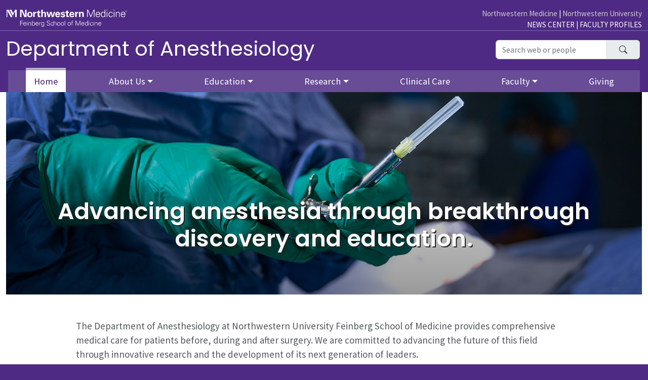

--- FILE ---
content_type: text/html; charset=UTF-8
request_url: https://www.feinberg.northwestern.edu/sites/anesthesiology/index.html
body_size: 40981
content:
 <!doctype html> <html class="" lang="en">

    <head>
        <meta charset="utf-8"/>
        <meta content="width=device-width, initial-scale=1, shrink-to-fit=no" name="viewport"/>
        <meta content="IE=Edge" http-equiv="X-UA-Compatible"/>
        <meta content="Northwestern Department of Anesthesiology, Feinberg Department of Anesthesiology" name="keywords"/>
        <meta content="Learn about the Department of Anesthesiology at Northwestern University Feinberg School of Medicine." name="description"/>
        <meta content="04e7024b8169777812b40e2617012ffe" name="pageID"/>
        <meta content="Anesthesiology Home" property="og:title"/>
<meta content="Learn about the Department of Anesthesiology at Northwestern University Feinberg School of Medicine." property="og:description"/>
<meta content="Anesthesiology Home" name="twitter:title"/>
<meta content="Learn about the Department of Anesthesiology at Northwestern University Feinberg School of Medicine." name="twitter:description"/>
        <meta content="https://www.feinberg.northwestern.edu/sites/anesthesiology/images/syringe-1440x600.jpg" property="og:image"/>
<meta content="summary_large_image" name="twitter:card"/>
<meta content="https://www.feinberg.northwestern.edu/sites/anesthesiology/images/syringe-1440x600.jpg" name="twitter:image"/>
    
        <title>Anesthesiology Home    Department of Anesthesiology : Feinberg School of Medicine</title>
        <!-- BEGIN CSS_BASE -->                                            <link crossorigin="anonymous" href="https://cdn.jsdelivr.net/npm/bootstrap@5.2.3/dist/css/bootstrap.min.css" integrity="sha384-rbsA2VBKQhggwzxH7pPCaAqO46MgnOM80zW1RWuH61DGLwZJEdK2Kadq2F9CUG65" rel="stylesheet" type="text/css"/>
                            <link href="https://cdn.jsdelivr.net/npm/bootstrap-icons@1.11.3/font/bootstrap-icons.css" rel="stylesheet" type="text/css"/>
                            <link href="https://fonts.googleapis.com/css?family=Open+Sans:300,400,700" rel="stylesheet" type="text/css"/>
                            <link href="https://fonts.googleapis.com/css?family=Source+Sans+Pro:400" rel="stylesheet" type="text/css"/>
    
<!-- END CSS_BASE -->
        <!-- BEGIN CSS_COMMON --><link href="//deptcommon.fsm.northwestern.edu/_fw/v5/styles/landing-page.css" rel="stylesheet" type="text/css"/>
<link href="styles/style.css" rel="stylesheet" type="text/css"/>
<!-- END CSS_COMMON -->
        <!-- BEGIN CSS_EXTRA -->        <link href="//deptcommon.fsm.northwestern.edu/_fw/v5/styles/media-slider.css" rel="stylesheet" type="text/css"/>
  <!-- END CSS_EXTRA -->
        <!-- BEGIN CSS_LOCAL --><!-- END CSS_LOCAL -->
        
 <link href="https://www.feinberg.northwestern.edu/sites/anesthesiology/index.html" rel="canonical"/>


<!-- START Favicon -->
<link href="//www.feinberg.northwestern.edu/favicons/apple-icon-57x57.png" rel="apple-touch-icon" sizes="57x57"/> 
<link href="//www.feinberg.northwestern.edu/favicons/apple-icon-60x60.png" rel="apple-touch-icon" sizes="60x60"/> 
<link href="//www.feinberg.northwestern.edu/favicons/apple-icon-72x72.png" rel="apple-touch-icon" sizes="72x72"/> 
<link href="//www.feinberg.northwestern.edu/favicons/apple-icon-76x76.png" rel="apple-touch-icon" sizes="76x76"/> 
<link href="//www.feinberg.northwestern.edu/favicons/apple-icon-114x114.png" rel="apple-touch-icon" sizes="114x114"/> 
<link href="//www.feinberg.northwestern.edu/favicons/apple-icon-120x120.png" rel="apple-touch-icon" sizes="120x120"/> 
<link href="//www.feinberg.northwestern.edu/favicons/apple-icon-144x144.png" rel="apple-touch-icon" sizes="144x144"/> 
<link href="//www.feinberg.northwestern.edu/favicons/apple-icon-152x152.png" rel="apple-touch-icon" sizes="152x152"/> 
<link href="//www.feinberg.northwestern.edu/favicons/apple-icon-180x180.png" rel="apple-touch-icon" sizes="180x180"/> 
<link href="//www.feinberg.northwestern.edu/favicons/favicon-32x32.png" rel="icon" sizes="32x32" type="image/png"/> 
<link href="//www.feinberg.northwestern.edu/favicons/android-icon-192x192.png" rel="icon" sizes="192x192" type="image/png"/> 
<link href="//www.feinberg.northwestern.edu/favicons/favicon-96x96.png" rel="icon" sizes="96x96" type="image/png"/> 
<link href="//www.feinberg.northwestern.edu/favicons/favicon-16x16.png" rel="icon" sizes="16x16" type="image/png"/> 
<link href="//www.feinberg.northwestern.edu/favicons/manifest.json" rel="manifest"/> 
<meta content="#61458c" name="msapplication-TileColor"/> 
<meta content="//www.feinberg.northwestern.edu/favicons/ms-icon-144x144.png" name="msapplication-TileImage"/> 
<meta content="#61468b" name="theme-color"/>
<!-- END Favicon -->

<!-- BEGIN AIMXR CODE SNIPPET -->

<script>
(function(w,d,s,m,n,t){
    w[m]=w[m]||{init:function(){(w[m].q=w[m].q||[]).push(arguments);},ready:function(c){if('function'!=typeof c){return;}(w[m].c=w[m].c||[]).push(c);c=w[m].c;
    n.onload=n.onreadystatechange=function(){if(!n.readyState||/loaded|complete/.test(n.readyState)){n.onload=n.onreadystatechange=null;
    if(t.parentNode&&n.parentNode){t.parentNode.removeChild(n);}while(c.length){(c.shift())();}}};}},w[m].d=1*new Date();n=d.createElement(s);t=d.getElementsByTagName(s)[0];
    n.async=1;n.src='https://www.medtargetsystem.com/javascript/beacon.js?'+
    Date.now().toString();n.setAttribute("data-aim",m);t.parentNode.insertBefore(n,t);
})(window,document,'script','AIM_203');
AIM_203.init('203-8818-D3E2C6BF');

AIM_203.ready(function(){
    AIM_203.ondetect(function(json){
        console.log('AIM_203.ondetect:', json);
    });
});
</script>


    </head>
    <body id="top">
        <a class="visually-hidden" href="#main-content">Skip to main content</a>
        <header class="bg-fsm">
            <div class="headerWrapper">
                
<noscript><iframe src="//www.googletagmanager.com/ns.html?id=GTM-W596PF" height="0" width="0" style="display:none;visibility:hidden"></iframe></noscript>
<script>(function(w,d,s,l,i){w[l]=w[l]||[];w[l].push({'gtm.start':new Date().getTime(),event:'gtm.js'});var f=d.getElementsByTagName(s)[0],j=d.createElement(s),dl=l!='dataLayer'?'&l='+l:'';j.async=true;j.src='//www.googletagmanager.com/gtm.js?id='+i+dl;f.parentNode.insertBefore(j,f);})(window,document,'script','dataLayer','GTM-W596PF');</script>

                
<div class="max-w-1440 unit-header">
    <div class="container navbar-brand d-none d-lg-block w-100 pt-lg-3" id="globalLinks"><a data-ga-region="banner-link-NMlogo-FSM" href="https://www.feinberg.northwestern.edu" id="FSMLogo" onclick="dataLayer.push({'event':'banner-link', 'linkURL':'www.feinberg.northwestern.edu'});"><span class="visually-hidden">Feinberg School of Medicine</span></a>
<div class="otherLinks"><a data-ga-region="banner-link-NM" href="https://www.nm.org" onclick="dataLayer.push({'event':'banner-link', 'linkURL':'www.nm.org'});">Northwestern Medicine</a> | <a data-ga-region="banner-link-NU" href="https://www.northwestern.edu" onclick="dataLayer.push({'event':'banner-link', 'linkURL':'northwestern.edu'});">Northwestern University</a></div>
<div class="fsmLinks"><a class="text-uppercase" data-ga-region="banner-link-NewsCenter" href="https://news.feinberg.northwestern.edu" onclick="dataLayer.push({'event':'banner-link', 'linkURL':'news-center'});">News Center</a> | <a class="text-uppercase" data-ga-region="banner-link-Faculty" href="https://www.feinberg.northwestern.edu/faculty-profiles/index.html" onclick="dataLayer.push({'event':'banner-link', 'linkURL':'faculty-profiles'});">Faculty Profiles</a></div>
</div>
    <div aria-level="1" class="container px-0" id="siteTitle" role="heading">
		<div class="d-lg-none d-block container py-2" id="nuText"><a class="" href="https://www.feinberg.northwestern.edu">Northwestern University Feinberg School of Medicine</a></div>
		<div class="container siteTitleWrapper pt-3 pt-md-0">        <a data-ga-region="siteTitle" href="https://www.feinberg.northwestern.edu/sites/anesthesiology/">Department of Anesthesiology </a>
</div>
	</div>
</div> <!-- block would have an wysiwyg editor and dept-info block -->
                <!-- BEGIN TOP-NAV REGION -->





        <nav aria-label="main navigation menu" class="navbar navbar-expand-lg navbar-dark max-w-1440" role="navigation">
        <button aria-controls="navbarTopNav" aria-expanded="false" aria-label="Toggle navigation" class="navbar-toggler lines-button x" data-bs-target="#navbarTopNav" data-bs-toggle="collapse" type="button">
            <span class="lines"> </span>
        </button>
        <div class="collapse navbar-collapse pt-3 pt-lg-0" id="navbarTopNav">
            <ul class="navbar-nav mr-auto w-100  justify-content-around">
                                                 <li class="nav-item"><a class="nav-link px-3 px-lg-2 px-xl-3" data-ga-region="top-nav" data-status="current" href="index.html"><span class="d-lg-none me-1">Anesthesiology </span>Home</a></li>
                                                                                                   <li class="nav-item dropdown">
            <a aria-expanded="false" aria-haspopup="true" class="nav-link px-3 px-lg-2 px-xl-3 dropdown-toggle" data-bs-toggle="dropdown" href="#" id="aboutDropdown" role="button">About Us</a>
            <ul aria-labelledby="aboutDropdown" class="dropdown-menu">
                                                                    
                    <li><a class="dropdown-item " data-ga-region="top-nav" href="about/index.html">About Us Overview</a></li>
                                                                                                             <li class="dropdown-submenu">
            <a aria-expanded="false" aria-haspopup="true" class="dropdown-item dropdown-toggle" data-bs-toggle="dropdown" href="#" id="our-teamDropdown" role="button">Our Team</a>
            <ul aria-labelledby="our-teamDropdown" class="dropdown-menu">
                                                                    
                    <li><a class="dropdown-item " data-ga-region="top-nav" href="about/our-team/index.html">Our Team Overview</a></li>
                                                                                            
                    <li><a class="dropdown-item " data-ga-region="top-nav" href="about/our-team/careers.html">Careers</a></li>
                            </ul>
        </li>
                                                                
                    <li><a class="dropdown-item " data-ga-region="top-nav" href="about/chairs-message.html">Chair's Message</a></li>
                                                                
                    <li><a class="dropdown-item " data-ga-region="top-nav" href="about/news.html">News</a></li>
                                                                
                    <li><a class="dropdown-item " data-ga-region="top-nav" href="about/alumni.html">Alumni</a></li>
                                                                
                    <li><a class="dropdown-item " data-ga-region="top-nav" href="about/contact-us.html">Contact Us</a></li>
                            </ul>
        </li>
                                                                            <li class="nav-item dropdown">
            <a aria-expanded="false" aria-haspopup="true" class="nav-link px-3 px-lg-2 px-xl-3 dropdown-toggle" data-bs-toggle="dropdown" href="#" id="educationDropdown" role="button">Education</a>
            <ul aria-labelledby="educationDropdown" class="dropdown-menu">
                                                                    
                    <li><a class="dropdown-item " data-ga-region="top-nav" href="education/index.html">Education Overview</a></li>
                                                                                            
                    <li><a class="dropdown-item " data-ga-region="top-nav" href="education/medical-students.html">Medical Students</a></li>
                                                                                 <li class="dropdown-submenu">
            <a aria-expanded="false" aria-haspopup="true" class="dropdown-item dropdown-toggle" data-bs-toggle="dropdown" href="#" id="residentsDropdown" role="button">Residents</a>
            <ul aria-labelledby="residentsDropdown" class="dropdown-menu">
                                                                    
                    <li><a class="dropdown-item " data-ga-region="top-nav" href="education/residents/index.html">Residents Overview </a></li>
                                                                                                                                  <li><a class="dropdown-item" data-ga-region="top-nav" href="education/residents/curriculum/index.html">Curriculum</a></li>
                                                                        
                    <li><a class="dropdown-item " data-ga-region="top-nav" href="education/residents/leadership-message.html">Leadership Message</a></li>
                                                                
                    <li><a class="dropdown-item " data-ga-region="top-nav" href="education/residents/chief-residents-message.html">Chief Residents' Message</a></li>
                                                                
                    <li><a class="dropdown-item " data-ga-region="top-nav" href="education/residents/current-residents.html">Current Residents</a></li>
                                                                
                    <li><a class="dropdown-item " data-ga-region="top-nav" href="education/residents/resident-life.html">Resident Life</a></li>
                                                                
                    <li><a class="dropdown-item " data-ga-region="top-nav" href="education/residents/how-to-apply.html">How to Apply</a></li>
                            </ul>
        </li>
                                                                                 <li class="dropdown-submenu">
            <a aria-expanded="false" aria-haspopup="true" class="dropdown-item dropdown-toggle" data-bs-toggle="dropdown" href="#" id="fellowsDropdown" role="button">Fellowships</a>
            <ul aria-labelledby="fellowsDropdown" class="dropdown-menu">
                                                                    
                    <li><a class="dropdown-item " data-ga-region="top-nav" href="education/fellows/index.html">Fellowships Overview</a></li>
                                                                                                                                  <li><a class="dropdown-item" data-ga-region="top-nav" href="education/fellows/cardiothoracic/index.html">Cardiothoracic</a></li>
                                                                            
                    <li><a class="dropdown-item external-link" data-ga-region="top-nav" href="https://www.pathology.northwestern.edu/education/fellowships/clinical-informatics.html">Clinical Informatics</a></li>
                                                                                                      <li><a class="dropdown-item" data-ga-region="top-nav" href="education/fellows/critical-care-medicine/index.html">Critical Care Medicine</a></li>
                                                                                                              <li><a class="dropdown-item" data-ga-region="top-nav" href="education/fellows/neurosurgical/index.html">Neurosurgical</a></li>
                                                                                                              <li><a class="dropdown-item" data-ga-region="top-nav" href="education/fellows/obstetric/index.html">Obstetric</a></li>
                                                                                                              <li><a class="dropdown-item" data-ga-region="top-nav" href="education/fellows/multidisciplinary-pain/index.html">Pain Medicine</a></li>
                                                                                                              <li><a class="dropdown-item" data-ga-region="top-nav" href="education/fellows/pediatric/index.html">Pediatric</a></li>
                                                                                                              <li><a class="dropdown-item" data-ga-region="top-nav" href="education/fellows/pediatric-cardiac/index.html">Pediatric Cardiac</a></li>
                                                                                                              <li><a class="dropdown-item" data-ga-region="top-nav" href="education/fellows/regional/index.html">Regional</a></li>
                                    </ul>
        </li>
                                                                                 <li class="dropdown-submenu">
            <a aria-expanded="false" aria-haspopup="true" class="dropdown-item dropdown-toggle" data-bs-toggle="dropdown" href="#" id="simulationDropdown" role="button">Simulation</a>
            <ul aria-labelledby="simulationDropdown" class="dropdown-menu">
                                                                    
                    <li><a class="dropdown-item " data-ga-region="top-nav" href="education/simulation/index.html">Simulation Overview</a></li>
                                                                                            
                    <li><a class="dropdown-item " data-ga-region="top-nav" href="education/simulation/simulation-course-for-moca.html">Simulation Course for MOCA</a></li>
                            </ul>
        </li>
                            </ul>
        </li>
                                                                            <li class="nav-item dropdown">
            <a aria-expanded="false" aria-haspopup="true" class="nav-link px-3 px-lg-2 px-xl-3 dropdown-toggle" data-bs-toggle="dropdown" href="#" id="researchDropdown" role="button">Research</a>
            <ul aria-labelledby="researchDropdown" class="dropdown-menu">
                                                                    
                    <li><a class="dropdown-item " data-ga-region="top-nav" href="research/index.html">Research Overview</a></li>
                                                                                            
                    <li><a class="dropdown-item " data-ga-region="top-nav" href="research/pediatric-research.html">Pediatric Research</a></li>
                                                                
                    <li><a class="dropdown-item " data-ga-region="top-nav" href="research/clinical-trials.html">Clinical Trials</a></li>
                                                                
                    <li><a class="dropdown-item " data-ga-region="top-nav" href="research/publications.html">Publications</a></li>
                            </ul>
        </li>
                                                                                                 <li class="nav-item"><a class="nav-link px-3 px-lg-2 px-xl-3" data-ga-region="top-nav" href="clinical-care/index.html">Clinical Care</a></li>
                                                                                    <li class="nav-item dropdown">
            <a aria-expanded="false" aria-haspopup="true" class="nav-link px-3 px-lg-2 px-xl-3 dropdown-toggle" data-bs-toggle="dropdown" href="#" id="facultyDropdown" role="button">Faculty</a>
            <ul aria-labelledby="facultyDropdown" class="dropdown-menu">
                                                                    
                    <li><a class="dropdown-item " data-ga-region="top-nav" href="faculty/index.html">A-Z Faculty</a></li>
                                                                                            
                    <li><a class="dropdown-item " data-ga-region="top-nav" href="faculty/core-faculty.html">Core Faculty</a></li>
                                                                
                    <li><a class="dropdown-item " data-ga-region="top-nav" href="faculty/research-faculty.html">Research Faculty</a></li>
                                                                
                    <li><a class="dropdown-item " data-ga-region="top-nav" href="faculty/secondary-adjunct-emeritus.html">Secondary, Adjunct and Emeritus Faculty</a></li>
                                                                
                    <li><a class="dropdown-item " data-ga-region="top-nav" href="faculty/faculty-development.html">Faculty Development</a></li>
                            </ul>
        </li>
                                                                                                 <li class="nav-item"><a class="nav-link px-3 px-lg-2 px-xl-3" data-ga-region="top-nav" href="giving/index.html">Giving</a></li>
                                    </ul>
                        <form action="https://search.feinberg.northwestern.edu/search.php" class="form-inline siteSearch" method="GET">
                <div class="input-group">
                    <input aria-label="Search web or people" class="form-control" id="q" name="q" placeholder="Search web or people" type="search"/>
                    <div class="input-group-text">
                        <button class="btn btn-secondary border-0 bg-transparent text-dark py-0" type="submit"><i class="bi bi-search"></i><span class="visually-hidden">Search</span></button>
                    </div>
                </div>
                <input id="filter" name="as_sitesearch" type="hidden" value="https://www.feinberg.northwestern.edu/sites/anesthesiology"/>
                <input name="sitetitle" type="hidden" value="Department of Anesthesiology"/>
            </form>
                    </div>
    </nav>




<!-- END TOP-NAV REGION -->
            </div>
        </header>
        <main class="landing-page" id="main-content">
            

 
    <div class="container">
     <section class="hero contain-1440 w-100">
           <div class="hero-image gradient" style="background:#757575 url('images/syringe-1440x600.jpg') no-repeat center / cover;">
   <div class="max-w-1120 hero-text">
     <h1>Advancing anesthesia through breakthrough discovery and education.</h1>                                          </div>  
  </div>
     </section>
  </div>
            <section class="container">
   <div class="max-w-980"><p><span>The Department of Anesthesiology at Northwestern University Feinberg School of Medicine provides comprehensive medical care for patients before, during and after surgery. We are committed to advancing the future of this field through innovative research and the development of its next generation of leaders.</span></p>
<div class="text-center">
<p><a class="btn btn-primary" href="about/index.html">About Us</a>&#160;<a class="btn btn-primary" href="faculty/index.html">Our Faculty</a></p>
</div></div>
 </section>
            <section class="container">
      <div class="block-container">
       

           <div class="feature-three-col max-w-1120">
       <div class="row justify-content-center">
          <div class="feature-box col-md-4">
 <div class="feature-img"><img alt="Residents train on a practice device" src="images/education-360-200.jpg"/></div> <div class="feature-copy">
     <h4>Education </h4>    <p><span>We help our students, residents and fellows maximize their potential and develop into future leaders in anesthesiology.</span></p>  </div>
          <a class="btn btn-primary w-100" href="education/index.html">Our Education Programs</a>
  </div>
   <div class="feature-box col-md-4">
 <div class="feature-img"><img alt="Oxygen being delivered through a respiratory apparatus" src="images/oxygen-360x200.jpg"/></div> <div class="feature-copy">
     <h4>Clinical Care</h4>    <p><span>We provide the highest quality of care through the state-of-the-art facilities of our affiliated hospitals.</span></p>  </div>
          <a class="btn btn-primary w-100" href="clinical-care/index.html">Clinical Care</a>
  </div>
   <div class="feature-box col-md-4">
 <div class="feature-img"><img alt="A glowing monitor displays vitals in a dark room" src="images/ekg-360x200.jpg"/></div> <div class="feature-copy">
     <h4>Research </h4>    <p><span>We're actively exploring new ways to&#160;</span><span>minimize pain and maximize comfort for patients in clinical settings.</span></p>  </div>
          <a class="btn btn-primary w-100" href="research/index.html">Our Research</a>
  </div>
       </div>
      </div>
          </div>
     </section>
            <section class="container">
   <div class="section-top">
  <h2>Faculty Spotlight</h2>      </div>
                    

 
     <div class="block-container">
     <div class="blockWrapper">
          

   <div class="slideshow media-slider w-75 mx-auto">
    <div class="alternate-photo-float"><div class="row">
     <div class="text">
 <h4>  Steven Cohen, MD  </h4> <p><a class="link-profile" href="https://www.feinberg.northwestern.edu/faculty-profiles/az/profile.html?xid=62659">Steve Cohen, MD</a> is pioneering&#160;<em>hydrodissection</em>, an ultrasound-guided procedure where fluid to separate scar tissues from nerves, for managing pain. His study, the first to employ this technique for pain relief, works with Ukrainian military and civilian amputees, offering a unique research opportunity.</p>
<p>This innovative approach could transform the lives of millions suffering from limb loss pain.</p>
<p><a class="external-link" href="https://www.chicagobusiness.com/health-pulse/hydrodissection-can-lessen-pain-opioid-use-amputees-study">Read our coverage in Crain's Chicago Business</a></p></div>
</div>
</div><div class="alternate-photo-float"><div class="row">
     <div class="text">
 <h4>  Mozzi Etemadi, MD, PhD  </h4> <span><a class="link-profile" href="https://www.feinberg.northwestern.edu/faculty-profiles/az/profile.html?xid=42645">Mozzi Etemadi, MD, PhD</a> has a groundbreaking study on the first generative AI model embedded in clinical radiology was <a class="external-link" href="https://pubmed.ncbi.nlm.nih.gov/37796505/">published in&#160;<i>JAMA</i></a>. His research demonstrated improved radiologist documentation efficiency while maintaining clinical quality, suggesting that collaboration between radiologists and generative AI could enhance clinical care delivery.</span></div>
</div>
</div><div class="alternate-photo-float"><div class="row">
     <div class="text">
 <h4>   <a href="https://">Feyce Peralta, MD, MS </a>  </h4> <p><a class="link-profile" href="https://www.feinberg.northwestern.edu/faculty-profiles/az/profile.html?xid=25731">Feyce Peralta, MD, MS</a> and previous fellow Ines Debbiche created an educational program at Westinghouse College Prep for juniors with the support of an ASA Mentorship Grant. The program consisted of case-based learning sessions focused on anesthesiology concepts, culminating in a hands-on simulation experience at Northwestern, where students practiced intubation, mask ventilation and ultrasound skills.</p></div>
</div>
</div>   </div>
   </div>
     </div>
          </section>
            <section class="container">
   <div class="section-top">
  <h2>News</h2>      </div>
      <div class="block-container">
       
      <div class="row news-event">
 <div class="news col-12 flex-column position-relative">
     
     <h4>News</h4> <div class="flex-content col-12">
      <article class="news-box col-lg-4">
  <div class="news-image col-5 pe-3">
    <a data-ga-region="News-1" href="https://news.feinberg.northwestern.edu/2025/11/06/understanding-how-hearing-organs-develop/">
     <img alt="Understanding How Hearing Organs Develop " src="https://news.feinberg.northwestern.edu/wp-content/uploads/2018/10/hearingear-150x150.jpg"/>
    </a>  
  </div>
  <div class="news-text col-7 pe-3">
    <a data-ga-region="News-1" href="https://news.feinberg.northwestern.edu/2025/11/06/understanding-how-hearing-organs-develop/">Understanding How Hearing Organs Develop </a>
  </div>
 </article>
       <article class="news-box col-lg-4">
  <div class="news-image col-5 pe-3">
    <a data-ga-region="News-2" href="https://www.feinberg.northwestern.edu/research/podcast/artificial-intelligence-and-medicine-with-mozziyar-etemadi-md-phd.html">
     <img alt="Artificial Intelligence and Medicine with Mozziyar Etemadi, MD, PhD" src="https://news.feinberg.northwestern.edu/wp-content/uploads/2022/10/cover-10874663-150x150.png"/>
    </a>  
  </div>
  <div class="news-text col-7 pe-3">
    <a data-ga-region="News-2" href="https://www.feinberg.northwestern.edu/research/podcast/artificial-intelligence-and-medicine-with-mozziyar-etemadi-md-phd.html">Artificial Intelligence and Medicine with Mozziyar Etemadi, MD, PhD</a>
  </div>
 </article>
       <article class="news-box col-lg-4">
  <div class="news-image col-5 pe-3">
    <a data-ga-region="News-3" href="https://news.feinberg.northwestern.edu/2025/05/28/global-health-education-day-celebrates-mentorship-and-collaboration/">
     <img alt="Global Health Education Day Celebrates Mentorship and Collaboration" src="https://news.feinberg.northwestern.edu/wp-content/uploads/2025/05/global-health-day-25-05-150x150.jpg"/>
    </a>  
  </div>
  <div class="news-text col-7 pe-3">
    <a data-ga-region="News-3" href="https://news.feinberg.northwestern.edu/2025/05/28/global-health-education-day-celebrates-mentorship-and-collaboration/">Global Health Education Day Celebrates Mentorship and Collaboration</a>
  </div>
 </article>
       <article class="news-box col-lg-4">
  <div class="news-image col-5 pe-3">
    <a data-ga-region="News-4" href="https://news.feinberg.northwestern.edu/2025/05/20/celebrating-the-md-class-of-2025/">
     <img alt="Celebrating the MD Class of 2025" src="https://news.feinberg.northwestern.edu/wp-content/uploads/2025/05/OD-Commencement-2025-1199-150x150.jpg"/>
    </a>  
  </div>
  <div class="news-text col-7 pe-3">
    <a data-ga-region="News-4" href="https://news.feinberg.northwestern.edu/2025/05/20/celebrating-the-md-class-of-2025/">Celebrating the MD Class of 2025</a>
  </div>
 </article>
       <article class="news-box col-lg-4">
  <div class="news-image col-5 pe-3">
    <a data-ga-region="News-5" href="https://news.feinberg.northwestern.edu/2025/05/20/celebrating-honors-day-2025/">
     <img alt="Celebrating Honors Day 2025" src="https://news.feinberg.northwestern.edu/wp-content/uploads/2025/05/Honors-Day-2025_Green-edited-150x150.jpg"/>
    </a>  
  </div>
  <div class="news-text col-7 pe-3">
    <a data-ga-region="News-5" href="https://news.feinberg.northwestern.edu/2025/05/20/celebrating-honors-day-2025/">Celebrating Honors Day 2025</a>
  </div>
 </article>
       <article class="news-box col-lg-4">
  <div class="news-image col-5 pe-3">
    <a data-ga-region="News-6" href="https://news.feinberg.northwestern.edu/2025/03/21/celebrating-feinbergs-2025-match-day/">
     <img alt="Celebrating Feinberg’s 2025 Match Day" src="https://news.feinberg.northwestern.edu/wp-content/uploads/2025/03/Match-Day-2025_websize-548-150x150.jpg"/>
    </a>  
  </div>
  <div class="news-text col-7 pe-3">
    <a data-ga-region="News-6" href="https://news.feinberg.northwestern.edu/2025/03/21/celebrating-feinbergs-2025-match-day/">Celebrating Feinberg’s 2025 Match Day</a>
  </div>
 </article>
  </div>
   </div>
 </div>
     </div>
     </section>
            <section class="container">
      <div class="block-container">
       

    <div class="alternate-photo-float max-w-1120 ">
      <div class="row">
 <div class="col-lg-6">
 <img alt="" src="images/feinberg-550x310.jpg"/> </div>
  <div class="text col-lg-6">
 <h4>Health Equity </h4>  <p>Our vision is to make Northwestern, our communities, all communities, our lives and the world a better place &#8212; with everyone having the chance and responsibility for reaching their own pinnacle of health.</p>
<p><a class="btn btn-primary external-link" href="https://wcms.northwestern.edu/entity/open.act?type=symlink&amp;id=86acbad481697778347eaa3717f6254c">Visit the Office of Health Equity</a></p>
</div>
</div>
    </div>
     </div>
     </section>
 
            <div class="smooth-scroll" id="btnTop" style="display: none;">
                <a class="btn-floating bg-fsm" href="#"><i class="bi bi-arrow-up"></i>Back to top</a>
            </div>
        </main>
        <!-- Footer -->
            <!-- BEGIN BRAND-FOOTER -->
          
                <div>
    <section aria-label="Follow Social Media" class="justify-content-around d-flex" id="followSocial" role="region">
                                <section id="followSocial">
			<p>Follow Anesthesiology  on                         <a aria-label="Instagram" class="icon instagram" href="https://www.instagram.com/NM.Anesthesiology/">
                <svg xmlns="http://www.w3.org/2000/svg" viewBox="0 0 448 512"><path d="M224.1 141c-63.6 0-114.9 51.3-114.9 114.9s51.3 114.9 114.9 114.9S339 319.5 339 255.9 287.7 141 224.1 141zm0 189.6c-41.1 0-74.7-33.5-74.7-74.7s33.5-74.7 74.7-74.7 74.7 33.5 74.7 74.7-33.6 74.7-74.7 74.7zm146.4-194.3c0 14.9-12 26.8-26.8 26.8-14.9 0-26.8-12-26.8-26.8s12-26.8 26.8-26.8 26.8 12 26.8 26.8zm76.1 27.2c-1.7-35.9-9.9-67.7-36.2-93.9-26.2-26.2-58-34.4-93.9-36.2-37-2.1-147.9-2.1-184.9 0-35.8 1.7-67.6 9.9-93.9 36.1s-34.4 58-36.2 93.9c-2.1 37-2.1 147.9 0 184.9 1.7 35.9 9.9 67.7 36.2 93.9s58 34.4 93.9 36.2c37 2.1 147.9 2.1 184.9 0 35.9-1.7 67.7-9.9 93.9-36.2 26.2-26.2 34.4-58 36.2-93.9 2.1-37 2.1-147.8 0-184.8zM398.8 388c-7.8 19.6-22.9 34.7-42.6 42.6-29.5 11.7-99.5 9-132.1 9s-102.7 2.6-132.1-9c-19.6-7.8-34.7-22.9-42.6-42.6-11.7-29.5-9-99.5-9-132.1s-2.6-102.7 9-132.1c7.8-19.6 22.9-34.7 42.6-42.6 29.5-11.7 99.5-9 132.1-9s102.7-2.6 132.1 9c19.6 7.8 34.7 22.9 42.6 42.6 11.7 29.5 9 99.5 9 132.1s2.7 102.7-9 132.1z"/></svg>
                <span class="visually-hidden">Instagram</span>
            </a>
                                    <a aria-label="Twitter" class="icon twitter" href="https://x.com/NMAnesthesia/">
                <svg xmlns="http://www.w3.org/2000/svg" class="bi bi-twitter-x" fill="currentColor" height="16" viewBox="0 0 16 16" width="16">
                  <path d="M12.6.75h2.454l-5.36 6.142L16 15.25h-4.937l-3.867-5.07-4.425 5.07H.316l5.733-6.57L0 .75h5.063l3.495 4.633L12.601.75Zm-.86 13.028h1.36L4.323 2.145H2.865z"/>
                </svg>
                <span class="visually-hidden">Twitter</span>
            </a>
             </p>
		</section>
        
    </section>
    <footer class="bg-fsm p-3">
    <div class="footerWrapper max-w-1440 px-3 p-lg-0">
        <div class="row">
            <div class="col-md-6 col-lg-3 order-lg-4" id="footerLinks">
                <ul>
                               <li>
            <a data-ga-region="footer" href="/sites/anesthesiology/about/index.html">About Us</a>
        </li>
              <li>
            <a data-ga-region="footer" href="/sites/anesthesiology/education/index.html">Education</a>
        </li>
              <li>
            <a data-ga-region="footer" href="/sites/anesthesiology/research/index.html">Research</a>
        </li>
              <li>
            <a data-ga-region="footer" href="/sites/anesthesiology/clinical-care/index.html">Clinical Care</a>
        </li>
              <li>
            <a data-ga-region="footer" href="/sites/anesthesiology/faculty/index.html">Faculty</a>
        </li>
              <li>
            <a data-ga-region="footer" href="/sites/anesthesiology/giving/index.html">Giving</a>
        </li>
                                <li>
            <a data-ga-region="footer" href="/sites/anesthesiology/index.html">Anesthesiology Home</a>
        </li>
                        </ul>
            </div>
                        <div class="col-md-6 col-lg-3 order-lg-3" id="deptInfo">
                <a data-ga-region="footer" href="https://www.feinberg.northwestern.edu/sites/anesthesiology/">Department of Anesthesiology </a>
                                                                        <br/>
                                                                                    <address class="pt-3">
                                                    <p><i class="bi bi-geo-alt-fill"></i> 251 E. Huron St. <br/>F5-704 <br/>Chicago, IL 60611</p>
                             <p><a class="external-link" data-ga-region="footer" href="https://maps.northwestern.edu/chicago">Chicago Campus Map</a></p>
                                                            <p><i class="bi bi-phone"></i> 312-694-2637 </p>
                                                                                                                <p><i class="bi bi-envelope-at-fill"></i> <a data-ga-region="footer" href="mailto:anesthesiology@northwestern.edu ">Email Us</a></p>
                        </address>
                                               </div>
			
            <div class="col-md-6 col-lg-3 order-lg-2" id="footerMisc">
                <p><a href="https://www.feinberg.northwestern.edu">Northwestern University<br/> Feinberg School of Medicine</a></p>
<p><a href="https://www.feinberg.northwestern.edu/giving/">Giving</a></p>
<span>Social Media Center</span>
<div class="container">
<div class="row social-icons"><a aria-label="Feinberg Facebook" class="icon facebook-f" data-original-title="Facebook" href="https://www.facebook.com/NorthwesternFeinberg/"><i class="bi bi-facebook"></i><span class="visually-hidden">Facebook</span></a> <a aria-label="Feinberg Twitter" class="icon twitter" data-original-title="Twitter" href="http://twitter.com/NUFeinbergMed"><i class="bi bi-twitter-x"></i><span class="visually-hidden">Twitter</span></a> <a aria-label="Feinberg LinkedIn" class="icon linkedin" data-original-title="LinkedIn" href="https://www.linkedin.com/company/524724"><i class="bi bi-linkedin"></i><span class="visually-hidden">LinkedIn</span></a> <a aria-label="Feinberg YouTube" class="icon youtube" data-original-title="YouTube" href="https://www.youtube.com/user/NUFeinbergMed"><i class="bi bi-youtube"></i><span class="visually-hidden">YouTube</span></a> <a aria-label="Feinberg Instagram" class="icon instagram" data-original-title="Instagram" href="https://instagram.com/nufeinbergmed/"><i class="bi bi-instagram"></i><span class="visually-hidden">Instagram</span></a> <a aria-label="Feinberg Podcast" class="icon podcast" data-original-title="Podcast" href="https://itunes.apple.com/us/podcast/breakthroughs/id1353116119"><i class="bi bi-broadcast-pin"></i><span class="visually-hidden">Podcast</span></a></div>
</div>
            </div>
            <div class="col-md-6 col-lg-3 order-lg-1" id="nuFooterNew">
<div id="nuBrand">
<p><a data-ga-region="footer" href="https://www.northwestern.edu" id="NU-Home"><img alt="Northwestern University logo" src="https://deptcommon.fsm.northwestern.edu/_fw/v4.0/images/Northwestern_horizontal_white-trimmed.svg"/></a></p>
<p>© 2026 Northwestern University</p>
</div>
<div id="nuLinks">
<ul>
<li><a data-ga-region="footer" href="https://www.northwestern.edu/contact.html">Contact Northwestern University</a></li>
<li><a data-ga-region="footer" href="https://www.northwestern.edu/hr/careers/">Careers</a></li>
<li><a data-ga-region="footer" href="https://www.northwestern.edu/disclaimer.html">Disclaimer</a></li>
<li><a data-ga-region="footer" href="https://www.northwestern.edu/privacy/">Privacy Statement</a></li>
<li><a data-ga-region="footer" href="https://www.northwestern.edu/emergency/index.html">Campus Emergency Information</a></li>
<li><a data-ga-region="footer" href="https://www.northwestern.edu/policy-statements/index.html">University Policies</a></li>
<li><a data-ga-region="footer" href="https://www.feinberg.northwestern.edu/about/contact-us/report-concern.html">Report a Concern</a></li>
</ul>
</div>
</div>
        </div>
    </div>
</footer>
    </div>
<!-- END BRAND-FOOTER --> 
        <!-- Footer -->
        <!-- BEGIN JS_COMMON -->
        <script crossorigin="anonymous" integrity="sha256-oP6HI9z1XaZNBrJURtCoUT5SUnxFr8s3BzRl+cbzUq8=" src="https://code.jquery.com/jquery-3.6.4.min.js" type="text/javascript"></script>
          <script crossorigin="anonymous" integrity="sha384-kenU1KFdBIe4zVF0s0G1M5b4hcpxyD9F7jL+jjXkk+Q2h455rYXK/7HAuoJl+0I4" src="https://cdn.jsdelivr.net/npm/bootstrap@5.2.3/dist/js/bootstrap.bundle.min.js" type="text/javascript"></script>
              <script src="//cdn.jsdelivr.net/npm/slick-carousel@1.8.1/slick/slick.min.js" type="text/javascript"></script>
                      <script src="//deptcommon.fsm.northwestern.edu/_fw/v5/scripts/common.js?v1769339770612" type="text/javascript"></script>
                                  


                               <script src="//deptcommon.fsm.northwestern.edu/_fw/v4.0/scripts/slick-slider.js" type="text/javascript"></script>
                                <!-- END JS_COMMON -->
        <!-- BEGIN JS_EXTRA --><!-- END JS_EXTRA -->
        <!-- BEGIN JS_EXTRA2 --><!-- END JS_EXTRA2 -->
    </body>
</html>

--- FILE ---
content_type: text/css
request_url: https://deptcommon.fsm.northwestern.edu/_fw/v5/styles/landing-page.css
body_size: 41241
content:
@font-face{font-family:"Poppins ExtraLight";font-style:normal;font-weight:200;font-display:swap;src:url("https://deptcommon.fsm.northwestern.edu/webfonts/Poppins/Poppins-ExtraLight.woff2") format("woff2")}@font-face{font-family:"Poppins Light";font-style:normal;font-weight:300;font-display:swap;src:url("https://deptcommon.fsm.northwestern.edu/webfonts/Poppins/Poppins-Light.woff2") format("woff2")}@font-face{font-family:"Poppins";font-style:normal;font-weight:400;font-display:swap;src:url("https://deptcommon.fsm.northwestern.edu/webfonts/Poppins/Poppins-Regular.woff2") format("woff2")}@font-face{font-family:"Poppins SemiBold";font-style:normal;font-weight:600;font-display:swap;src:url("https://deptcommon.fsm.northwestern.edu/webfonts/Poppins/Poppins-SemiBold.woff2") format("woff2")}@font-face{font-family:"Poppins Bold";font-style:normal;font-weight:700;font-display:swap;src:url("https://deptcommon.fsm.northwestern.edu/webfonts/Poppins/Poppins-Bold.woff2") format("woff2")}@font-face{font-family:'Outfit';font-style:normal;font-weight:100 900;font-display:swap;src:url(https://deptcommon.fsm.northwestern.edu/webfonts/Outfit/Outfit-VariableFont_wght.woff2) format("woff2");unicode-range:U+0100-02AF, U+0304, U+0308, U+0329, U+1E00-1E9F, U+1EF2-1EFF, U+2020, U+20A0-20AB, U+20AD-20C0, U+2113, U+2C60-2C7F, U+A720-A7FF}@font-face{font-family:'Outfit';font-style:normal;font-weight:100 900;font-display:swap;src:url(https://deptcommon.fsm.northwestern.edu/webfonts/Outfit/Outfit-VariableFont_wght.woff2) format("woff2");unicode-range:U+0000-00FF, U+0131, U+0152-0153, U+02BB-02BC, U+02C6, U+02DA, U+02DC, U+0304, U+0308, U+0329, U+2000-206F, U+2074, U+20AC, U+2122, U+2191, U+2193, U+2212, U+2215, U+FEFF, U+FFFD}html{background:#4e2a84}body{font-family:"Source Sans Pro",Arial,Helvetica,Calibri,sans-serif;color:#54585a;font-size:1rem}h1,h2,h3,h4,h5,h6{font-family:"Poppins","Source Sans Pro",Arial,Helvetica,Calibri,sans-serif}.clear{clear:both;display:block}.container{max-width:1440px}.row{margin:0}img{display:inline-block;max-width:100%;height:auto;border-radius:0}.bd-placeholder-img{font-size:1.125rem;text-anchor:middle;-webkit-user-select:none;-moz-user-select:none;-ms-user-select:none;user-select:none}nav.navbar{padding:.5rem 1rem}nav ul,nav ol{list-style:none;list-style-image:none;margin:0;padding:0}.bg-fsm{background-color:#4e2a84}.bg-f0{background-color:#f0f0f0}#btnTop{z-index:1030;position:relative}main{font-size:19px}a{text-decoration:none}a.external-link:after{font:normal 900 0.78em/1 "bootstrap-icons";display:inline-block;text-rendering:auto;margin-left:.3em;content:"\f1c5";opacity:.8}section{margin-bottom:3rem}section h2{margin-bottom:2rem}section h3{font-size:24px;margin-bottom:2rem}section h3.normal{text-align:initial}section h3.normal:before,section h3.normal:after{content:none}section a{border-bottom:1px dotted;color:#4e2a84;font-weight:700;word-wrap:break-word}section a:hover{border-bottom-style:solid;text-decoration:none}section a[href$='.doc']:after,section a[href$='.docx']:after,section a[href$='.pdf']:after,section a[href$='.xls']:after,section a[href$='.xlsx']:after{content:'';font-family:"Source Sans Pro",Arial,Helvetica,Calibri,sans-serif;font-size:.7em;margin-left:.3em;margin-right:.1em;color:#999;letter-spacing:.02em}section a[href$='.doc']:after{content:'(DOC)'}section a[href$='.docx']:after{content:'(DOCX)'}section a[href$='.pdf']:after{content:'(PDF)'}section a[href$='.xls']:after{content:'(XLS)'}section a[href$='.xlsx']:after{content:'(XLSX)'}section a.normal[href$='.doc']:after,section a.normal[href$='.docx']:after,section a.normal[href$='.pdf']:after,section a.normal[href$='.xls']:after,section a.normal[href$='.xlsx']:after{content:none;margin:0}section a.btn-primary[href$='.doc']:after,section a.btn-primary[href$='.docx']:after,section a.btn-primary[href$='.pdf']:after,section a.btn-primary[href$='.xls']:after,section a.btn-primary[href$='.xlsx']:after{color:#fff}section ul:not(.nav-pills)>li{list-style:none;background:url("https://common.northwestern.edu/v8/css/images/icons/bullet.png") 0 0.6em no-repeat;padding:0 0 .5em 1.5em}section ul:not(.nav-pills).list2cols{-webkit-columns:2;-moz-columns:2;columns:2}section:first-of-type .section-top{margin-top:3rem}section .section-top{text-align:center;padding:0 1rem;margin-bottom:3rem}section .section-top h4{font-size:2.3rem;margin-bottom:1rem}section .subhead{display:block;font-family:"Poppins","Source Sans Pro",Arial,Helvetica,Calibri,sans-serif;font-size:42px;color:#4e2a84;line-height:1.2em;margin-bottom:1rem}section .quote{font-size:1.5em;line-height:1.2em;color:#4e2a84;margin-bottom:1em}section .quote:before{content:'\f6b0';font-family:"bootstrap-icons";font-weight:600;position:absolute}section .quote>p{margin-left:2.5rem;padding-top:.5rem}section .quote figcaption{font-size:1rem;line-height:1.4rem;color:#716c6b}section .quote figcaption span{font-size:18px}footer a{border-bottom:1px dotted;color:#fff}footer a:hover{border-bottom-style:solid;text-decoration:none}footer a[id="NU-Home"]{border:none}footer a[id="NU-Home"]:hover{border:none}.link:after,.linkBottom:after{font:600 0.7em "bootstrap-icons";content:"\f285";padding-left:.5em}.linkBottom{border-top:4px solid #ccc;text-transform:uppercase;padding-top:1em}.linkBottom.fixed{position:absolute;bottom:-3.5rem;width:97%}span.big,span.small{display:block;font-size:1.2rem;margin:0;text-align:center}span.big{font-family:"Outfit","Arial Black",Helvetica,sans-serif;font-size:3.2rem;color:#4e2a84;font-weight:800}span.small{color:#54585a;margin:0 0.7em 1.5rem 0.7em;line-height:1.6rem}.link-profile:before,.link-email:before,.obfuscated:before{content:' ';font-family:"bootstrap-icons";font-weight:600;margin-right:.4em}.link-profile:before{content:'\f4da'}.link-email:before{content:'\f32c'}.obfuscated:before{content:'\f32c'}.obfuscated .link-email:before{content:none}.fa-user:before{margin-right:.4em}.highlight{background:#FFFF88}#followSocial{max-width:1120px;margin:0 auto;text-align:center;padding-top:1em}#followSocial p{font-family:'Outfit', Helvetica,Arial,Calibri,sans-serif;color:#57575B;text-transform:uppercase;line-height:2em}#followSocial a.icon{color:#fff;display:inline-block;margin-left:15px;padding:4px 8px;transition:all .2s ease-in-out}#followSocial a.icon:focus,#followSocial a.icon:hover{transform:translateY(-4px)}#followSocial a.icon.fb{background:#1877f2}#followSocial a.icon.flickr{background:#f40083}#followSocial a.icon.instagram{background:#c32aa3}#followSocial a.icon.linkedin{background:#007bb5}#followSocial a.icon.snapchat{background:#000000}#followSocial a.icon.twitter{background:#000;margin-bottom:initial}#followSocial a.icon.youtube{background:red}#followSocial a.icon.bluesky{background:#0085ff}#followSocial a.icon svg{width:24px;height:24px;fill:#fff}.hide{position:absolute;left:-10000px;top:auto;width:1px;height:1px;overflow:hidden}.max-w-820{max-width:820px;margin:0 auto}.f150x150{width:150px;height:150px;overflow:hidden}.border-top-3{border-top:3px solid #efefef}#youtubeGallery a.youtubeVideo{display:block;opacity:.8;transition:.5s}#youtubeGallery a.youtubeVideo i.fa-youtube{position:absolute;padding-top:30%;left:40%;font-size:50px;color:#d4d5d6;width:20%;text-align:center}#youtubeGallery a.youtubeVideo:hover{opacity:1}#youtubeGallery a.youtubeVideo:hover i.fa-youtube{color:#fff}figure.image{clear:both;display:table}figure.image:has(img.float-left){float:left}figure.image:has(img.float-right){float:right}figure.image figcaption{caption-side:bottom;display:table-caption;font-size:.8em;font-style:italic}figure.image:has(img.float-left) figcaption{padding-right:1rem}figure.image:has(img.float-right) figcaption{padding-left:1rem}.lines-button{padding:0 0 1rem 0;height:2rem;border:none;transition:.3s;cursor:pointer;user-select:none;border-radius:.28571rem}.lines-button:hover{opacity:1}.lines-button:active{transition:0}.lines{display:inline-block;width:2rem;height:.28571rem;background:#fff;border-radius:.14286rem;transition:.3s;position:relative}.lines:before,.lines:after{display:inline-block;width:2rem;height:.28571rem;background:#fff;border-radius:.14286rem;transition:.3s;position:absolute;left:0;content:'';-webkit-transform-origin:.14286rem center;transform-origin:.14286rem center}.lines:before{top:.5rem}.lines:after{top:-.5rem}.lines-button:hover{opacity:.7}.lines-button.close{-webkit-transform:scale3d(0.9, 0.9, 0.9);transform:scale3d(0.9, 0.9, 0.9)}.lines-button.x.close .lines{background:transparent}.lines-button.x.close .lines:before,.lines-button.x.close .lines:after{-webkit-transform-origin:50% 50%;transform-origin:50% 50%;top:0;width:2rem}.lines-button.x.close .lines:before{-webkit-transform:rotate3d(0, 0, 1, 45deg);transform:rotate3d(0, 0, 1, 45deg)}.lines-button.x.close .lines:after{-webkit-transform:rotate3d(0, 0, 1, -45deg);transform:rotate3d(0, 0, 1, -45deg)}.navbar-expand-md{flex-wrap:wrap}.navbar-brand{font-size:1em}.navbar-brand a#FSMLogo{display:block;float:left;height:40px;background:url("https://deptcommon.fsm.northwestern.edu/_fw/v4.0/images/Feinberg-linear-white-240.svg") 0 0 no-repeat;width:240px}.navbar-dark .navbar-nav{background:#684c96}.navbar-dark .navbar-nav .nav-link{color:#fff}.navbar-dark .navbar-nav .nav-link:focus,.navbar-dark .navbar-nav .nav-link:hover{color:#fff;background:#684c96}.navbar-dark .navbar-nav .nav-link[data-status='current']{background:#fff;color:#401f68;border-top:5px solid #b1acce;margin-top:-5px}.dropdown-item{color:#fff;border-bottom:1px solid rgba(255,255,255,0.5);background-clip:padding-box}.dropdown-item:focus{color:#fff;background:#684c96}.dropdown-item:hover{color:#fff;background:#684c96}.dropdown-menu{background:#4e2a84;border-radius:0;margin:0;padding:0}.dropdown-menu .folder .folder-item{padding-left:2.5rem}.dropdown-menu>li:last-of-type>.dropdown-item{border-bottom:none}.navbar-nav .dropdown-submenu>.dropdown-menu{background:#401f68;border:none;width:100%}.navbar-nav .dropdown-submenu>.dropdown-menu .dropdown-item{padding-left:3rem}.navbar-nav .dropdown-submenu>.dropdown-menu .dropdown-menu{background:#1e1d38}.megaExtraCol{background:#3d376d;color:#fff;font-size:.8em}.megaExtraCol h4{color:#fff;font-size:1.2em;font-weight:400;text-transform:uppercase}#siteTitle.container{color:#fff;font-family:"Poppins","Source Sans Pro",Arial,Helvetica,Calibri,sans-serif}#siteTitle.container a{font-size:24px;color:#fff;line-height:1.1;margin:.8rem 0}#siteTitle.container a:hover{opacity:.7;filter:alpha(opacity=70);text-decoration:none}#globalLinks{font-size:12px;text-align:right;color:#fff}#globalLinks a{color:#fff}#globalLinks .otherLinks{text-align:right}#globalLinks .otherLinks a{color:#ccc}.form-inline.siteSearch{position:absolute;top:.5rem;right:1rem}.form-inline.siteSearch .form-control{width:60%}.unit-header #siteTitle.container #nuText{background:#401f68;padding-top:.6rem;padding-bottom:.6rem}.unit-header #siteTitle.container #nuText a{font-size:0.8em;margin:0 !important}.unit-header #siteTitle.container .siteTitleWrapper{margin-left:initial}footer{color:#fff}footer a{color:#fff}footer a:hover{color:#fff;opacity:.8}footer ul{list-style:none;padding:0}footer ul li{margin-bottom:.5rem}footer address i.fas{margin-left:-1.2rem;width:1.2em;text-align:center}#footerMisc .social-icons .icon{display:block;color:#4e2a84;background:#fff;font-size:30px;width:40px;height:40px;line-height:40px;text-align:center;margin:0 .5em .5em 0;padding:0;transition:all .4s ease;text-decoration:none;border:none}#footerMisc .social-icons .icon:hover{color:#fff;opacity:1;text-decoration:none}#footerMisc .social-icons .icon.facebook-f:hover{background-color:#1877f2}#footerMisc .social-icons .icon.twitter:hover{background-color:#000}#footerMisc .social-icons .icon.linkedin:hover{background-color:#007bb5}#footerMisc .social-icons .icon.flickr:hover{background-color:#f40083}#footerMisc .social-icons .icon.youtube:hover{background-color:red}#footerMisc .social-icons .icon.instagram:hover{background-color:#c32aa3}#footerMisc .social-icons .icon.podcast:hover{background-color:#f05afa}#nuBrand img{width:170px}.content a.button,.btn-primary,.content a.button:hover,.content a.button:focus,.content a.button:active,.btn-primary:hover,.btn-primary:focus,.btn-primary:active{background-color:#4e2a84;border:none}.content a.button,.btn-primary{color:#fff;text-align:center;text-decoration:none;text-transform:uppercase;font-size:1rem;margin:0 .5em .5em 0;padding:.8em 1em .7em 1em;cursor:pointer;display:inline-block;vertical-align:middle;box-shadow:0 0 1px rgba(0,0,0,0);-moz-osx-font-smoothing:grayscale;position:relative;min-width:110px;border:none;border-radius:0;-webkit-transform:translateZ(0);-moz-transform:translateZ(0);transform:translateZ(0);-webkit-backface-visibility:hidden;-moz-backface-visibility:hidden;backface-visibility:hidden;-webkit-transition:color 0.2s;-moz-transition:color 0.2s;transition:color 0.2s}.content a.button:before,.btn-primary:before{content:"";position:absolute;z-index:-1;top:0;left:0;right:0;bottom:0;background:#b6acd1;-webkit-transform:scaleX(0);transform:scaleX(0);-webkit-transform-origin:0 50%;transform-origin:0 50%;-webkit-transition:transform 0.2s ease-out;transition:transform 0.2s ease-out}.content a.button:hover,.content a.button:focus,.content a.button:active,.btn-primary:hover,.btn-primary:focus,.btn-primary:active{color:#fff;text-decoration:none}.content a.button:hover:before,.content a.button:focus:before,.content a.button:active:before,.btn-primary:hover:before,.btn-primary:focus:before,.btn-primary:active:before{-webkit-transform:scaleX(1);transform:scaleX(1)}.btn-secondary{background-color:#54585a}.btn-floating{color:#fff;padding:0;cursor:pointer;width:47px;height:47px;position:fixed;bottom:4rem;right:2rem;z-index:1;vertical-align:middle;display:inline-block;overflow:hidden;margin:10px;-webkit-border-radius:50%;border-radius:50%;-webkit-transition:all 0.2s ease-in-out;-o-transition:all 0.2s ease-in-out;transition:all 0.2s ease-in-out;-webkit-box-shadow:0 5px 11px 0 rgba(0,0,0,0.18),0 4px 15px 0 rgba(0,0,0,0.15);box-shadow:0 5px 11px 0 rgba(0,0,0,0.18),0 4px 15px 0 rgba(0,0,0,0.15)}.btn-floating:hover{-webkit-box-shadow:0 8px 17px 0 rgba(0,0,0,0.2),0 6px 20px 0 rgba(0,0,0,0.19);box-shadow:0 8px 17px 0 rgba(0,0,0,0.2),0 6px 20px 0 rgba(0,0,0,0.19)}.btn-floating:before{-webkit-border-radius:0;border-radius:0}.btn-floating i{font-size:1.25rem;line-height:47px;display:inline-block;width:inherit;text-align:center;color:#fff}.hero{display:table}.hero h1,.hero h2{margin-bottom:1.5em}.hero p{line-height:1.1em;margin-bottom:1rem}.hero .hero-image{text-align:center;display:table-cell;width:100%;height:400px;vertical-align:middle;position:relative;padding:0 1rem}.hero .hero-image p,.hero .hero-image h1,.hero .hero-image h2{color:#fff;text-shadow:2px 2px 0px #232323;font-family:"Poppins SemiBold","Source Sans Pro",Arial,Helvetica,Calibri,sans-serif;letter-spacing:0.01em;font-weight:700;position:relative}.hero .hero-image.in-page{height:540px}.hero .hero-image.in-page h3{font-size:24px;color:#fff;text-shadow:2px 2px 0px #54585a;margin-bottom:1.5em;position:relative}.hero.news-hero .hero-image{vertical-align:bottom !important;padding-bottom:2.5rem}.small-hero .hero-image{height:420px}.standard-page .hero .hero-image{height:300px}.standard-page .hero .hero-image .contain-1120{margin-bottom:-18%}.standard-page .hero .hero-image.tiny-hero-image{height:190px}.standard-page .hero .hero-image.tiny-hero-image h2{margin-bottom:0}.gradient:before{content:" ";width:100%;height:100%;position:absolute;bottom:0;left:0;background:-webkit-gradient(linear, left top, left bottom, color-stop(0%, rgba(0,0,0,0)), color-stop(100%, rgba(0,0,0,0.4)));background:-o-linear-gradient(top, rgba(0,0,0,0) 0%, rgba(0,0,0,0.4) 100%);background:linear-gradient(to bottom, rgba(0,0,0,0) 0%, rgba(0,0,0,0.4) 100%)}.slick-loading .slick-list{background:#fff url("./ajax-loader.gif") center center no-repeat}.slick-prev,.slick-next{font-size:0;line-height:0;position:absolute;top:53%;display:block;width:40px;height:90%;padding:0;margin-top:-10px\9;-webkit-transform:translate(0, -50%);-ms-transform:translate(0, -50%);transform:translate(0, -50%);cursor:pointer;color:transparent;border:none;outline:none;background:transparent;z-index:9}.slick-prev:hover,.slick-prev:focus,.slick-next:hover,.slick-next:focus{color:transparent;outline:none;background:transparent}.slick-prev:hover:before,.slick-prev:focus:before,.slick-next:hover:before,.slick-next:focus:before{opacity:1}.slick-prev:before,.slick-next:before{background:#fff;font-family:"bootstrap-icons";font-weight:700;font-size:30px;line-height:1;opacity:.75;color:#54585a;-webkit-font-smoothing:antialiased;-moz-osx-font-smoothing:grayscale}.slick-prev.slick-disabled:before,.slick-next.slick-disabled:before{opacity:.25}.slick-prev{left:0}.slick-prev:before{content:'\f284'}[dir='rtl'] .slick-prev{right:-25px;left:auto}[dir='rtl'] .slick-prev:before{content:'\f285'}.slick-next{right:0}.slick-next:before{content:'\f285'}[dir='rtl'] .slick-next{right:auto;left:-25px}[dir='rtl'] .slick-next:before{content:'\f284'}.slick-slider{margin-bottom:30px}.slick-dots{position:absolute;bottom:-45px;display:block;width:100%;padding:0;list-style:none;text-align:center}.slick-dots li{position:relative;background:none;display:inline-block;width:20px;height:20px;margin:0 5px;padding:0;cursor:pointer}.slick-dots li button{font-size:0;line-height:0;display:block;width:20px;height:20px;padding:5px;cursor:pointer;color:transparent;border:0;outline:none;background:transparent}.slick-dots li button:before{font-family:"bootstrap-icons";font-size:6px;line-height:20px;position:absolute;top:0;left:0;width:20px;height:20px;content:'\f287';text-align:center;opacity:.25;color:black;-webkit-font-smoothing:antialiased;-moz-osx-font-smoothing:grayscale}.slick-dots li button:hover,.slick-dots li button:focus{outline:none}.slick-dots li button:hover:before,.slick-dots li button:focus:before{opacity:1}.slick-dots li.slick-active button:before{opacity:.75;color:black}.slick-slider{position:relative;display:block;-moz-box-sizing:border-box;box-sizing:border-box;-webkit-user-select:none;-moz-user-select:none;-ms-user-select:none;user-select:none;-webkit-touch-callout:none;-ms-touch-action:pan-y;touch-action:pan-y;-webkit-tap-highlight-color:transparent}.slick-slider .slick-track,.slick-slider .slick-list{-webkit-transform:translate3d(0, 0, 0);-moz-transform:translate3d(0, 0, 0);-ms-transform:translate3d(0, 0, 0);-o-transform:translate3d(0, 0, 0);transform:translate3d(0, 0, 0)}.slick-list{position:relative;display:block;overflow:hidden;margin:0;padding:0}.slick-list:focus{outline:none}.slick-list.dragging{cursor:pointer;cursor:hand}.slick-track{position:relative;top:0;left:0;display:block}.slick-track:before,.slick-track:after{display:table;content:''}.slick-track:after{clear:both}.slick-loading .slick-track{visibility:hidden}.slick-slide{display:none;float:left;height:100%;min-height:1px}.slick-slide img{display:block}.slick-slide.slick-loading img{display:none}.slick-slide.dragging img{pointer-events:none}.slick-slide.contain-1120{top:23%;position:relative}[dir='rtl'] .slick-slide{float:right}.slick-initialized .slick-slide{display:block}.slick-loading .slick-slide{visibility:hidden}.slick-vertical .slick-slide{display:block;height:auto;border:1px solid transparent}.slick-arrow.slick-hidden{display:none}.slick-slide[aria-hidden='true']{opacity:.5}.photo-feature-2-across,.photo-feature-3-across{width:99%;margin:0 auto}.photo-feature-2-across .photo-feature,.photo-feature-3-across .photo-feature{max-height:350px;padding:0;position:relative}.photo-feature-2-across .photo-feature img,.photo-feature-3-across .photo-feature img{max-width:100%;width:100%}.photo-feature-2-across .photo-feature a:hover,.photo-feature-3-across .photo-feature a:hover{opacity:.8}.photo-feature-2-across .photo-feature a:after,.photo-feature-3-across .photo-feature a:after{content:none}.photo-feature-2-across .photo-feature .back,.photo-feature-3-across .photo-feature .back{display:none;background-color:#7571b0;width:100%}.photo-feature-2-across .photo-feature .back-text,.photo-feature-3-across .photo-feature .back-text{color:#fff;position:absolute;z-index:31;width:100%;padding:0 2em;top:50%;text-align:center}.photo-feature-2-across .photo-feature .text-over-image,.photo-feature-3-across .photo-feature .text-over-image{color:#fff;padding:0 2em;position:absolute;bottom:1rem;z-index:2;width:80%}.photo-feature-2-across .photo-feature .text-over-image h4,.photo-feature-3-across .photo-feature .text-over-image h4{font-size:30px;color:#fff;margin-bottom:1rem;text-shadow:2px 2px 0px #54585a}.photo-feature-2-across .photo-feature .text-over-image p,.photo-feature-3-across .photo-feature .text-over-image p{display:none;font-size:16px;text-shadow:2px 2px 0px #54585a}.photo-feature-2-across .photo-feature .text-over-image p.link,.photo-feature-3-across .photo-feature .text-over-image p.link{display:block;text-transform:uppercase}.photo-feature-2-across .photo-feature .text-over-image p.link:after,.photo-feature-3-across .photo-feature .text-over-image p.link:after{background:url("https://common.northwestern.edu/v8/css/images/icons/arrow-right-white.svg") no-repeat 50%/6px 10px;padding-right:2rem;content:" "}.standard-page .photo-feature{max-width:448px}.hero-mask{display:none}.slider-nav{display:none}.announcementWrapper{position:relative;background:none;margin-bottom:3rem}.announcementWrapper .announcementSlider{margin-top:-20px;margin-bottom:0}.announcementWrapper .announcementSlider .slick-list,.announcementWrapper .announcementSlider .slick-track{width:100%}.announcementWrapper .announcementSlider .announcement{margin-top:20px;background:#d4d5d6;width:100%}.announcementWrapper .announcementSlider .announcementImg{margin:-15px 25px 0 25px;float:left;width:100px;height:100px}.announcementWrapper .announcementSlider .announcementImg img{border-radius:50%}.announcementWrapper .announcementSlider .announcementTxt{margin:1em 1em 1em;padding:1em 0}.announcementWrapper .announcementSlider .announcementTxt a{font:20px "Source Sans Pro", Arial, Calibri;color:#383838}.feature-two-col .feature-box{max-width:550px}.feature-two-col.narrow .feature-box,.feature-three-col .feature-box{max-width:360px}.feature-box{margin:0;margin-bottom:1em;display:flex;flex-direction:column}.feature-box img{max-width:100%}.feature-copy{background:#f0f0f0;padding:1em;flex:1 0 auto}.feature-copy h4{color:#748283}.feature-copy p,.feature-copy ul{line-height:1.2}.feature-copy ul{padding:0}.three-column-links{max-width:1120px}.three-column-links .link-box{max-width:360px}.standard-page .link-box{max-width:448px}.link-box{margin:0 auto 2rem auto;display:flex;flex-direction:column}.link-box h4{border-bottom:3px solid #ccc;color:#716c6b;padding-bottom:.5rem}.link-box img{max-width:100%;margin-bottom:.5rem}.link-copy{flex:1 0 auto}.alternate-photo-float img{max-width:100%}.alternate-photo-float h4{border-bottom:3px solid #ccc;color:#716c6b;padding-bottom:.5rem}.alternate-photo-float .row{margin-bottom:3rem}.alternate-photo-float .row>div:nth-of-type(2n+1){margin-bottom:1rem}.alternate-photo-float .text-over-image{position:absolute;top:20%;width:100%;color:#fff;text-align:center;z-index:2;padding:0 1em;text-shadow:2px 2px 0px #232323;font-size:2rem}.text-over-image .big,.text-over-image .small{color:#fff}.alternate-photo-float .text ul{-webkit-column-count:2;-moz-column-count:2;column-count:2;-webkit-column-gap:2em;-moz-column-gap:2em;column-gap:2em;margin:0;padding:0}.alternate-photo-float .text ul li{display:inline-block;width:100%}.alternate-photo-float .text ul.one-column{-webkit-column-count:1;-moz-column-count:1;column-count:1;-webkit-column-gap:0;-moz-column-gap:0;column-gap:0}.tab-container .nav-pills .nav-link{color:#51406D;background:#e4e0ee;font-size:1em;margin:0 0.4em;transition:all .2s ease;border-radius:unset}.tab-container .nav-pills .nav-link.active,.tab-container .nav-pills .nav-link:hover{color:#fff;background:#4e2a84;border-radius:0}.tab-container .nav-pills .show>.nav-link{color:#fff;background:#4e2a84;border-radius:0}.tab-container .tab-content{border-top:3px solid #4e2a84;padding:1em}.tab-container.colored .tab-content{border-top:none;padding:0}.tab-container.colored .tab-content div[role='tabpanel']{padding:1em;border-top:3px solid #276426}.tab-container.colored .tab-content>div[id*="tab-content1"]{border-color:#276426}.tab-container.colored .tab-content>div[id*="tab-content2"]{border-color:#357abb}.tab-container.colored .tab-content>div[id*="tab-content3"]{border-color:#9c200d}.tab-container.colored .tab-content>div[id*="tab-content4"]{border-color:#674a7d}.tab-container.colored .tab-content>div[id*="tab-content5"]{border-color:#7e4d11}.tab-container.colored .nav-pills{counter-reset:coloredTabs}.tab-container.colored .nav-pills .nav-link{counter-increment:coloredTabs;text-align:center;border:1px dashed #ccc;border-bottom:none;border-radius:unset;background:#fff;color:#276426}.tab-container.colored .nav-pills .nav-link:before{content:counter(coloredTabs);display:inline-block;width:100%}.tab-container.colored .nav-pills .nav-link:hover,.tab-container.colored .nav-pills .nav-link:active,.tab-container.colored .nav-pills .nav-link:focus{outline:none}.tab-container.colored .nav-pills .nav-link:hover,.tab-container.colored .nav-pills .nav-link.active{background:#276426;color:#fff}.tab-container.colored .nav-pills .nav-link[id*="tab-nav2"]{color:#357abb}.tab-container.colored .nav-pills .nav-link[id*="tab-nav2"]:hover,.tab-container.colored .nav-pills .nav-link[id*="tab-nav2"].active{background:#357abb;color:#fff}.tab-container.colored .nav-pills .nav-link[id*="tab-nav3"]{color:#9c200d}.tab-container.colored .nav-pills .nav-link[id*="tab-nav3"]:hover,.tab-container.colored .nav-pills .nav-link[id*="tab-nav3"].active{background:#9c200d;color:#fff}.tab-container.colored .nav-pills .nav-link[id*="tab-nav4"]{color:#674a7d}.tab-container.colored .nav-pills .nav-link[id*="tab-nav4"]:hover,.tab-container.colored .nav-pills .nav-link[id*="tab-nav4"].active{background:#674a7d;color:#fff}.tab-container.colored .nav-pills .nav-link[id*="tab-nav5"]{color:#7e4d11}.tab-container.colored .nav-pills .nav-link[id*="tab-nav5"]:hover,.tab-container.colored .nav-pills .nav-link[id*="tab-nav5"].active{background:#7e4d11;color:#fff}.tab-container.colored .nav-pills .nav-link.active div{text-decoration:none}.background-select{width:100%;margin-bottom:2rem}.background-select .background-select-image{align-items:center;display:flex;min-height:400px;padding:5rem 1em 3rem 1em;position:relative;text-align:center;width:100%}.background-select .background-select-image.gradient h3,.background-select .background-select-image.gradient .subhead,.background-select .background-select-image.gradient p{color:#fff;text-shadow:2px 2px 0px #000}.background-select p{margin-bottom:3rem}.background-select-image-copy{max-width:780px;margin:0 auto;position:relative}.standard-page .background-select .background-select-image{min-height:300px}.stats-callout{text-align:center}.stats-callout .row{border-top:3px solid #f0f0f0;border-bottom:3px solid #f0f0f0;padding:2rem 0;margin-bottom:1rem}.showcase .stat-list ul{border-top:4px solid #f0f0f0;padding:1rem 0 0}.showcase .stat-list ul li{background:none;padding-left:0}.showcase .stat-list ul li:first-child{font:1.5em/1.2em "Outfit","Arial Black",Helvetica,sans-serif;color:#4e2a84;margin-bottom:.5rem;background:none}.infoGraphic{background-color:#534588;color:#fff;font-family:"Outfit","Arial Black",Helvetica,sans-serif}.infoGraphic.light{background:none;color:#54585a;font-family:"Source Sans Pro",Arial,Helvetica,Calibri,sans-serif}.infoGraphic.light .feature-box h4{color:#748283}.infoGraphic .table{color:#fff}.infoGraphic .table .number,.infoGraphic .table .text{color:#fff;font-size:2.5em}.infoGraphic .table .text{font-size:1em}.infoGraphic .table h3,.infoGraphic .table h4{font-family:"Outfit","Arial Black",Helvetica,sans-serif}.infoGraphic .table h3{color:#bf285b;font-size:2.5em;margin-bottom:0}.infoGraphic .table h4{color:#534588}.infoGraphic .feature-box{text-align:center}.infoGraphic .feature-box h4{font-family:"Outfit","Arial Black",Helvetica,sans-serif;font-size:2.5rem}.news,.events,.twitter,.publications{margin-bottom:4.5rem;display:flex;flex-wrap:wrap}.news h4 a,.events h4 a,.twitter h4 a,.publications h4 a{font-weight:400}.flex-content{display:flex;flex-wrap:wrap;flex:1 0 auto}.news-box{display:flex;flex-wrap:wrap;margin-bottom:1rem;padding-left:0}.news-box a{word-wrap:initial}.news .news-image{padding-left:0}.news .news-image img{max-width:100%}.news .news-image a:after{content:none}.events .eventTitle{margin-bottom:0}.events .eventDateTime{font-style:italic;font-size:.8em}.events .modal-body iframe{border:none}#events .event_list{border-bottom:1px solid #eee;margin-bottom:1em;min-height:5em;padding-bottom:.5em}#events .event_list .event_date{background:url("https://deptcommon.fsm.northwestern.edu/images/pip-solid-segment-purple.svg") no-repeat scroll 0 70% transparent;float:left;font-weight:700;height:4em;padding-top:.2em;padding-left:1em;text-align:center;width:3em}#events .event_list .event_date .event_month{color:#4e2a84;font-size:.8em;margin:0;padding:0;text-transform:uppercase}#events .event_list .event_date .event_day{background:#4e2a84;color:#fff;font-size:1.1em;margin:0px;padding:0.1em 0 0 0}#events .event_list .event_date.cme{color:#276426;background-image:url("https://deptcommon.fsm.northwestern.edu/images/pip-solid-segment-green.svg")}#events .event_list .event_date.cme:after{content:"CME";font-size:.8em}#events .event_list .event_date.cme .event_month{color:#276426}#events .event_list .event_date.cme .event_day{background:#276426}#events .event_list .event_detail{margin-left:4em;margin-bottom:.5em}#events .event_list .event_detail h2{font-size:1.5rem}#events .event_list .event_detail h2 a{font-weight:400}#events .event_list .event_detail h3{font-size:1em;margin:0;padding-bottom:0.5em;text-align:left}#events .event_list .event_detail h3:before,#events .event_list .event_detail h3:after{content:none}#events .event_list .event_detail p{font-size:.95em;line-height:1.6em;padding:0}#events .event_list .event_detail p.more{text-align:right;text-transform:uppercase}.mc-title{margin-bottom:0}.mc-source{font-style:italic;font-size:.8em}.news-media .news-image{padding:0}.fsm-media-item{height:130px;margin-bottom:1rem;text-align:center}.fsm-media-item:hover{opacity:.8}.fsm-media-item .media-text{color:#fff;display:block;font-size:1rem;font-weight:700;padding-top:5rem;line-height:1em;text-shadow:2px 2px 0px #54585a}section#newsIndex ul>li{background:none;padding-left:0;width:100%}.accordion{margin-bottom:1.5em}.accordion h3.accordion-header{padding:.5em;border-top:1px solid #ddd;background:none;margin-top:3px;margin-bottom:0;padding-top:.8em;text-align:left;font-weight:normal}.accordion h3.accordion-header:before,.accordion h3.accordion-header:after{background:none;padding:0}.accordion h3.accordion-header:hover{cursor:pointer;background:#fff;text-decoration:underline}.accordion h3.accordion-header i.fas,.accordion h3.accordion-header i.fa{font-size:.85em;margin-right:.5em}.accordion h3.accordion-header .blurb{padding-left:1.5rem;font-size:.8em;margin-top:5px}.accordion h3.accordion-header a{font-weight:400;border-bottom:none}.accordion .accordContent{padding:1em 2em;border:none}.accordion .accordContent ul li a{word-wrap:break-word}.accordion .accordContent h2{font-size:1.5em}.accordion .accordContent h3{font-size:1.3em}.accordion .accordContent h3:before,.accordion .accordContent h3:after{content:none}.contact{display:flex;border-top:3px solid #efefef;padding:1rem 0;word-break:break-word}.contact .contact-image,.contact .contact-info{padding-left:0}.table{color:#54585a}.table caption{font-size:.8em;caption-side:top}.table-fsm,.table-fsm>td,.table-fsm>th{background-color:#4e2a84;color:#fff}@media (max-width: 760px){.table-responsive table,.table-responsive thead,.table-responsive tbody,.table-responsive th,.table-responsive td,.table-responsive tr{display:block}.table-responsive thead tr{position:absolute;top:-9999px;left:-9999px}.table-responsive td{position:relative;padding-left:50%;text-align:right;padding:30px}.table-responsive td:before{display:block;font-weight:700}.table-responsive td:nth-child(2):before{content:attr(data-content)}.table-responsive td:nth-child(3):before{content:attr(data-content)}.table-responsive td:nth-child(4):before{content:attr(data-content)}.table-responsive td:nth-child(5):before{content:attr(data-content)}.table-responsive td:nth-child(6):before{content:attr(data-content)}.table-responsive td:nth-child(7):before{content:attr(data-content)}.table-responsive td:nth-child(8):before{content:attr(data-content)}.table-responsive td:nth-child(9):before{content:attr(data-content)}.table-responsive td:nth-child(10):before{content:attr(data-content)}.table-responsive td:nth-child(11):before{content:attr(data-content)}.table-responsive td:nth-child(12):before{content:attr(data-content)}.table-responsive td:nth-child(13):before{content:attr(data-content)}.table-responsive td:nth-child(14):before{content:attr(data-content)}.table-responsive td:nth-child(15):before{content:attr(data-content)}}.bd-callout,.bs-callout{padding:1.25rem;margin-top:1.25rem;margin-bottom:1.25rem;border:1px solid #eee;border-left-width:.25rem;border-radius:.25rem}.bd-callout h4,.bs-callout h4{margin-top:0;margin-bottom:.25rem}.bd-callout p:last-child,.bs-callout p:last-child{margin-bottom:0}.bd-callout code,.bs-callout code{border-radius:.25rem}.bd-callout+.bd-callout,.bs-callout+.bd-callout{margin-top:-.25rem}.bd-callout-info,.bs-callout-info{border-left-color:#5bc0de}.bd-callout-info h4,.bs-callout-info h4{color:#5bc0de}.bd-callout-warning,.bs-callout-warning{border-left-color:#f0ad4e}.bd-callout-warning h4,.bs-callout-warning h4{color:#f0ad4e}.bd-callout-danger,.bs-callout-danger{border-left-color:#d9534f}.bd-callout-danger h4,.bs-callout-danger h4{color:#d9534f}.bd-callout-success,.bs-callout-success{border-left-color:#155724}.bd-callout-success h4,.bs-callout-success h4{color:#155724}.landing-page section h2,.landing-page section h4,.landing-page section h6{color:#4e2a84}.landing-page section>h2,.landing-page section .section-top>h2{font-weight:bold;font-size:1.4rem;text-align:center}.landing-page section.container>p{max-width:980px;margin-left:auto;margin-right:auto}.landing-page section .subhead{font-family:"Poppins ExtraLight","Helvetica Neue Light","Source Sans Pro",Arial,Helvetica,Calibri,sans-serif;font-size:2.2rem;color:#54585a;line-height:2.5rem;margin-bottom:2rem;font-weight:200}body div.fsmAlert{margin-top:0;margin-bottom:0;padding:.1em;-webkit-box-sizing:border-box;box-sizing:border-box}body div.fsmAlert a{font-weight:bold}body div.fsmAlert div.alertMsg{padding-left:15px}body div.fsmAlert div.alertMsg>p:first-of-type:before{font-family:"bootstrap-icons";content:"\f33a";padding-right:.25em}body div.fsmAlert div.alertMsg p{margin-top:1rem}body div.redFsmAlert{color:#950515 !important;background-color:#f8d7da !important;border-color:#f5c6cb !important}body div.redFsmAlert h1,body div.redFsmAlert h2,body div.redFsmAlert h3,body div.redFsmAlert h4,body div.redFsmAlert h5,body div.redFsmAlert a,body div.redFsmAlert p{color:#950515 !important}body div.BlueFsmAlert{color:#004085 !important;background-color:#cce5ff !important;border-color:#b8daff !important}body div.BlueFsmAlert h1,body div.BlueFsmAlert h2,body div.BlueFsmAlert h3,body div.BlueFsmAlert h4,body div.BlueFsmAlert h5,body div.BlueFsmAlert a,body div.BlueFsmAlert p{color:#004085 !important}body div.yellowFsmAlert{color:#000000 !important;background-color:#fec359 !important;border-color:#fec359 !important}body div.yellowFsmAlert h1,body div.yellowFsmAlert h2,body div.yellowFsmAlert h3,body div.yellowFsmAlert h4,body div.yellowFsmAlert h5,body div.yellowFsmAlert a,body div.yellowFsmAlert p{color:#000000 !important}.carousel .carousel-control-prev-icon,.carousel .carousel-control-next-icon{background-color:#54585a}.carousel .carousel-caption{position:relative;left:0;bottom:0}.bg-sky{background:#1e9cd7}.bg-sky.gradient{background:linear-gradient(to bottom, #1e9cd7, #005b97) !important}.bg-light-purple{background:#7571b0}.bg-light-purple.gradient{background:linear-gradient(to bottom, #7571b0, #4e2a84) !important}.bg-blue{background:#006ecd}.bg-blue.gradient{background:linear-gradient(to bottom, #006ecd, #4e2a84) !important}.promo .subhead{font-family:"Poppins ExtraLight","Helvetica Neue Light","Source Sans Pro",Arial,Helvetica,Calibri,sans-serif;font-size:2.2rem;color:#54585a;line-height:2.5rem;margin-bottom:2rem;font-weight:200;display:block;color:#fff}#main-content .pagination{min-height:3rem}#main-content .simple-pagination{overflow:hidden;margin-bottom:1rem}#main-content .simple-pagination ul{list-style:none;padding:0;margin:0}#main-content .simple-pagination li{background:none;padding:0;width:auto}#main-content .light-theme a,#main-content .light-theme span{background:#fff;border:1px solid #ccc;border-radius:3px;box-shadow:0 1px 2px rgba(0,0,0,0.2);color:#716c6b;font-size:16px;display:inline-block;margin:0 .4em .3em 0;padding:0 7px;line-height:24px;text-align:center;text-decoration:none;min-width:14px}#main-content .light-theme a:hover{text-decoration:none;background:#4e2a84;color:#fff}#main-content .light-theme .current{background:#6d6e71;color:#fff;border-color:#54585a;box-shadow:0 1px 0 #fff,0 0 2px rgba(0,0,0,0.3) inset;cursor:default}#main-content .light-theme .ellipse{background:none;border:none;border-radius:0;box-shadow:none;font-weight:bold;cursor:default}@media (min-width: 481px){.slick-prev,.slick-next{width:60px}.slick-prev:before,.slick-next:before{font-size:35px}.slick-slide .contain-1120{top:initial;bottom:-35%;position:relative}.announcementWrapper{margin-bottom:5rem}.announcementWrapper .announcementSlider{margin-bottom:20px}.announcementWrapper .announcementSlider .announcement{margin-bottom:20px}.announcementWrapper .announcementSlider .announcementTxt{margin:1em 70px 1em 190px;min-height:77px}.announcementWrapper .announcementSlider .announcementTxt a{position:absolute;top:50%;transform:translateY(-50%)}.announcementWrapper .announcementSlider .announcementImg{width:140px;height:140px;margin-bottom:-25px}}@media (min-width: 768px){#siteTitle.container a{font-size:40px;display:block;width:72%}#globalLinks{font-size:15px}.unit-header #siteTitle.container a{font-size:40px;width:100%}.hero .hero-image h1,.hero .hero-image h2{font-size:40px;margin-bottom:.4em}.hero .hero-image p{font-size:25px;margin-top:7px;margin-bottom:2rem}.slick-prev,.slick-next{width:100px}.slider-nav{display:block;position:absolute;top:50px;font-size:36px;margin-left:16px;right:0;width:100px}.slider-nav .prev,.slider-nav .next{cursor:pointer;color:#7571b0;height:40px;width:40px}.slider-nav .prev:hover,.slider-nav .next:hover{opacity:.6}.hero-mask{display:none}.announcementWrapper{background:none}.announcementWrapper .announcementSlider{margin-top:-20px}.announcementWrapper .announcementSlider .announcement{height:105px;display:block}.announcementWrapper .announcementSlider .announcementTxt{float:none;height:50px;display:block}.announcementWrapper .announcementSlider .announcementTxt a{font-size:24px}}@media (min-width: 992px){.max-w-980{max-width:980px;margin:0 auto}.max-w-1120{max-width:1120px;margin:0 auto}.max-w-1440{max-width:1440px;margin:0 auto}#siteTitle.container{border-top:1px solid #7571b0}.form-inline.siteSearch{top:-3.2em}nav.navbar{padding-top:.5rem;padding-bottom:0}.navbar-dark .navbar-nav .nav-link{font-size:1.15em;padding:.5rem 1.2rem;font-weight:400;white-space:nowrap}.navbar-dark .navbar-nav .nav-link:hover{background:#fff;color:#684c96}.navbar-dark .navbar-nav .dropdown-toggle:after{vertical-align:.15em}.dropdown-menu{width:20rem;border-radius:0}.dropdown-menu.show{display:flex;flex-wrap:wrap}.dropdown-menu.dropdown-menu-col2{width:39rem}.dropdown-menu.dropdown-menu-col3{width:58rem}.dropdown-menu.dropdown-menu-right{left:initial;right:0}.dropdown-menu>li{width:100%}.dropdown-menu>li>a.dropdown-toggle:after{text-decoration:underline;float:right;margin-top:.5em}.navbar-nav .dropdown-submenu{position:relative}.navbar-nav .dropdown-submenu>.dropdown-menu{position:static}.navbar-nav .dropdown-submenu>.dropdown-menu .dropdown-item{padding-left:2rem}.navbar-nav .dropdown-submenu>.dropdown-menu .dropdown-item:hover{color:#fff;background:#684c96}.dropdown-item{display:inline-block;white-space:initial;padding:.6rem;padding-left:1rem;line-height:1.1}.dropdown-item:hover{color:#fff;background:#684c96}.dropdown .folder{color:#fff;display:inline-block;width:19rem;white-space:initial}.dropdown .folder .folder-item{padding-left:1.5rem}#nuTextMain{display:none}.hero .hero-image .hero-text{position:relative;bottom:-18%}.slick-prev,.slick-next{width:15%}.contact{max-width:48%}.photo-feature-2-across .photo-feature .text-over-image p,.photo-feature-3-across .photo-feature .text-over-image p{display:block}}@media (min-width: 1240px){.navbar-expand-lg .navbar-nav .nav-link.dropdown-toggle-split{padding-right:.5rem;padding-left:.5rem}.navbar-dark .navbar-nav .nav-link{font-size:1.15em}.hero .hero-image h1,.hero .hero-image h2{font-size:45px}.hero .hero-image p{font-size:25px}}


--- FILE ---
content_type: text/css
request_url: https://www.feinberg.northwestern.edu/sites/anesthesiology/styles/style.css
body_size: 10
content:

/* Desktop Layout: 768px to a max of 999px.  Inherits styles from: Mobile Layout and Tablet Layout. */
@media only screen and (min-width:768px) {

}
@media only screen and (min-width:1000px) {

}

--- FILE ---
content_type: text/css
request_url: https://deptcommon.fsm.northwestern.edu/_fw/v5/styles/media-slider.css
body_size: 845
content:
.media-slider .slick-prev{left:-60px}.media-slider .slick-next{right:-60px}.media-slider .slick-dots li{background:none}.media-slider .row{margin-bottom:0}.media-slider.gray{width:75%;margin:0 auto 4em auto}.media-slider.gray .alternate-photo-float h4{border:none;color:#4e2a84;font-size:1.8rem}@media (min-width: 768px){.media-slider .slick-prev{left:-100px}.media-slider .slick-next{right:-100px}.media-slider .quote-image{float:left;margin:0 2% 1em 0;width:23%}.media-slider .quote-text{float:left;width:75%}}@media (min-width: 992px){.media-slider .slick-prev{left:-15%}.media-slider .slick-next{right:-15%}.media-slider .media{display:flex;align-items:center}.media-slider.gray{background:#efefef;padding:0}.media-slider.gray .slick-prev,.media-slider.gray .slick-next{width:5%;background:#d4d5d6;height:100%;top:50%}.media-slider.gray .slick-prev{left:-5%}.media-slider.gray .slick-next{right:-5%}.media-slider.gray .alternate-photo-float .row .col-lg-6{margin-bottom:0;padding-left:0}.media-slider.gray .text{padding:1em 2em 0 0}}


--- FILE ---
content_type: application/javascript
request_url: https://deptcommon.fsm.northwestern.edu/_fw/v5/scripts/common.js?v1769339770612
body_size: 8849
content:
/*
* Email Defuscator - jQuery plugin 1.0-beta2
*
* Copyright (c) 2007 Joakim Stai
*
* Dual licensed under the MIT and GPL licenses:
* http://www.opensource.org/licenses/mit-license.php
* http://www.gnu.org/licenses/gpl.html
*
* Revision: $Id$
*
*/
/**
* Converts obfuscated email addresses into normal, working email addresses.
*
* @name defuscate
* @param Boolean link If true, all defuscated email addresses will be turned into links, defaults to true (optional)
* @param String find The regular expression used to search for obfuscated email addresses (optional)
* @param String replace Replacement text for defuscating email addresses (optional)
* @descr Converts obfuscated email addresses into normal, working email addresses
*/
jQuery.fn.defuscate = function( settings ) {
    settings = jQuery.extend({
        link: true,
        find: /\b([A-Z0-9._%-]+)\([^)]+\)((?:[A-Z0-9-]+\.)+[A-Z]{2,6})\b/gi,
        replace: '$1@$2'
    }, settings);
    return this.each(function() {
        if ( $(this).is('a[href]') ) {
            $(this).attr('href', $(this).attr('href').replace(settings.find, settings.replace));
            var is_link = true;
        }
        $(this).html($(this).html().replace(settings.find, (settings.link && !is_link ? '<a class="link-email" href="mailto:' + settings.replace + '">' + settings.replace + '</a>' : settings.replace)));
    });
};

/* simplePagination */
;(function(g){var c={init:function(a){var b=g.extend({items:1,itemsOnPage:1,pages:0,displayedPages:5,edges:2,currentPage:1,hrefTextPrefix:"#page-",hrefTextSuffix:"",prevText:"Prev",nextText:"Next",ellipseText:"&hellip;",cssStyle:"light-theme",labelMap:[],selectOnClick:!0,onPageClick:function(a,b){},onInit:function(){}},a||{}),d=this;b.pages=b.pages?b.pages:Math.ceil(b.items/b.itemsOnPage)?Math.ceil(b.items/b.itemsOnPage):1;b.currentPage-=1;b.halfDisplayed=b.displayedPages/2;this.each(function(){d.addClass(b.cssStyle+ " simple-pagination").data("pagination",b);c._draw.call(d)});b.onInit();return this},selectPage:function(a){c._selectPage.call(this,a-1);return this},prevPage:function(){var a=this.data("pagination");0<a.currentPage&&c._selectPage.call(this,a.currentPage-1);return this},nextPage:function(){var a=this.data("pagination");a.currentPage<a.pages-1&&c._selectPage.call(this,a.currentPage+1);return this},getPagesCount:function(){return this.data("pagination").pages},getCurrentPage:function(){return this.data("pagination").currentPage+ 1},destroy:function(){this.empty();return this},drawPage:function(a){var b=this.data("pagination");b.currentPage=a-1;this.data("pagination",b);c._draw.call(this);return this},redraw:function(){c._draw.call(this);return this},disable:function(){var a=this.data("pagination");a.disabled=!0;this.data("pagination",a);c._draw.call(this);return this},enable:function(){var a=this.data("pagination");a.disabled=!1;this.data("pagination",a);c._draw.call(this);return this},updateItems:function(a){var b=this.data("pagination"); b.items=a;b.pages=c._getPages(b);this.data("pagination",b);c._draw.call(this)},updateItemsOnPage:function(a){var b=this.data("pagination");b.itemsOnPage=a;b.pages=c._getPages(b);this.data("pagination",b);c._selectPage.call(this,0);return this},_draw:function(){var a=this.data("pagination"),b=c._getInterval(a),d;c.destroy.call(this);var f="UL"===("function"===typeof this.prop?this.prop("tagName"):this.attr("tagName"))?this:g("<ul class='row'></ul>").appendTo(this);a.prevText&&c._appendItem.call(this,a.currentPage- 1,{text:a.prevText,classes:"prev"});if(0<b.start&&0<a.edges){var e=Math.min(a.edges,b.start);for(d=0;d<e;d++)c._appendItem.call(this,d);a.edges<b.start&&1!=b.start-a.edges?f.append('<li class="disabled"><span class="ellipse">'+a.ellipseText+"</span></li>"):1==b.start-a.edges&&c._appendItem.call(this,a.edges)}for(d=b.start;d<b.end;d++)c._appendItem.call(this,d);if(b.end<a.pages&&0<a.edges)for(a.pages-a.edges>b.end&&1!=a.pages-a.edges-b.end?f.append('<li class="disabled"><span class="ellipse">'+a.ellipseText+ "</span></li>"):1==a.pages-a.edges-b.end&&c._appendItem.call(this,b.end++),d=Math.max(a.pages-a.edges,b.end);d<a.pages;d++)c._appendItem.call(this,d);a.nextText&&c._appendItem.call(this,a.currentPage+1,{text:a.nextText,classes:"next"})},_getPages:function(a){return Math.ceil(a.items/a.itemsOnPage)||1},_getInterval:function(a){return{start:Math.ceil(a.currentPage>a.halfDisplayed?Math.max(Math.min(a.currentPage-a.halfDisplayed,a.pages-a.displayedPages),0):0),end:Math.ceil(a.currentPage>a.halfDisplayed? Math.min(a.currentPage+a.halfDisplayed,a.pages):Math.min(a.displayedPages,a.pages))}},_appendItem:function(a,b){var d=this,f,e;e=d.data("pagination");var h=g("<li></li>"),k=d.find("ul");a=0>a?0:a<e.pages?a:e.pages-1;f={text:a+1,classes:""};e.labelMap.length&&e.labelMap[a]&&(f.text=e.labelMap[a]);f=g.extend(f,b||{});a==e.currentPage||e.disabled?(e.disabled?h.addClass("disabled"):h.addClass("active"),e=g('<span class="current">'+f.text+"</span>")):(e=g('<a href="'+e.hrefTextPrefix+(a+1)+e.hrefTextSuffix+ '" class="page-link">'+f.text+"</a>"),e.click(function(b){return c._selectPage.call(d,a,b)}));f.classes&&e.addClass(f.classes);h.append(e);k.length?k.append(h):d.append(h)},_selectPage:function(a,b){var d=this.data("pagination");d.currentPage=a;d.selectOnClick&&c._draw.call(this);return d.onPageClick(a+1,b)}};g.fn.pagination=function(a){if(c[a]&&"_"!=a.charAt(0))return c[a].apply(this,Array.prototype.slice.call(arguments,1));if("object"!==typeof a&&a)g.error("Method "+a+" does not exist on jQuery.pagination"); else return c.init.apply(this,arguments)}})(jQuery);
/** FlipCard */
function flipCard(cardObj) {
    var img_height = cardObj.find('img').css("height");
    cardObj.find('.front').height(img_height).hide();
    cardObj.find('.back').height(img_height).show();
}
function unflipCard(cardObj) {
    var img_height = cardObj.find('img').css("height");
    cardObj.find('.front').height('auto').show();
    cardObj.find('.back').height('auto').hide();
}
$(document).ready(function() {
    /** Menu button: three lines to x */
    $('.lines-button.x').on('click', function(){
        $(this).toggleClass('close');
    });
    /** dropdown expand to left for the last item on the top navigation */
    $('.navbar-nav > li').last().find('>ul').addClass('dropdown-menu-right')
    /** Multilevel Dropdown: https://jsfiddle.net/bootstrapious/j6zkyog8/ */
    $(".dropdown-submenu [data-bs-toggle='dropdown']").on('click', function(e){ 
        e.preventDefault();
        e.stopPropagation();
        $(this).siblings().toggleClass("show");
        if (!$(this).next().hasClass('show')) {
            $(this).attr('aria-expanded', 'true');
            $(this).parents('.dropdown-menu').first().find(".dropdown-submenu .show").removeClass('show').prev().attr('aria-expanded', 'false');
        } else {
            $(this).attr('aria-expanded', 'false');
        }
        $(this).next().toggleClass("show");

        $(this).parents('li.nav-item.dropdown.show').on('hidden.bs.dropdown', function(e) {
            $(this).find('.dropdown-submenu .show').removeClass("show").prev().attr('aria-expanded', 'false');
        });
    });
    /** Button Top */
    var $btn = $('#btnTop');
    var startpoint = 200; // pixels scrolled before button appears    
    $(window).on('scroll', function() {
        if($(window).scrollTop() > startpoint) {
            $btn.fadeIn('slow');
        } else {
            $btn.fadeOut('slow');
        }
    });
    $btn.on('click', function() {
        $('html, body').animate({
            scrollTop: 0
        }, 400); // speed
        return false;
    });
    /** Email Defuscator */
        if ( $('.obfuscated').length > 0) $('.obfuscated').defuscate();
    /** Modal */
    var trigger = $("body").find('[data-bs-toggle="modal"]');
    trigger.on('click', function(e){
        e.preventDefault();
        var theModal = $(this).data('bs-target');
        $(theModal + ' iframe').attr('src', $(this).data('src'));
    });
    /** Tooltip */
    $('[data-bs-toggle="tooltip"]').tooltip();
    /** Photo Feature FlipCard */
    // photo feature flip image on hover
    $('.photo-feature').has('.back').hover(
        function () {
            flipCard($(this));
        },
        function () {
            unflipCard($(this));
        }
    );
    $('.photo-feature').has('.back').click(function (e) {
        if ($(this).find('.front').is(":visible")) {
            flipCard($(this)); // hover was not triggered, so flip on click
            e.preventDefault();
        } // else goodbye!
    });
    /* for stackable table */
    $('.table-responsive .table').each(function(){
        $(this).addClass('table-striped table-bordered').find("thead tr").addClass("table-fsm").find("th").each(function (i) {
            $(this).parents('.table').find('td:nth-of-type(' + (i + 1) + ')').attr('data-content', $(this).text());
        })
    });
});

--- FILE ---
content_type: application/javascript
request_url: https://deptcommon.fsm.northwestern.edu/_fw/v4.0/scripts/slick-slider.js
body_size: 21
content:
$(document).ready(function(){
    $('.slideshow').slick({
        dots: true,
        adaptiveHeight: true,
        infinite: true,
        speed: 500,
        fade: true,
        cssEase: 'linear'
    });
});